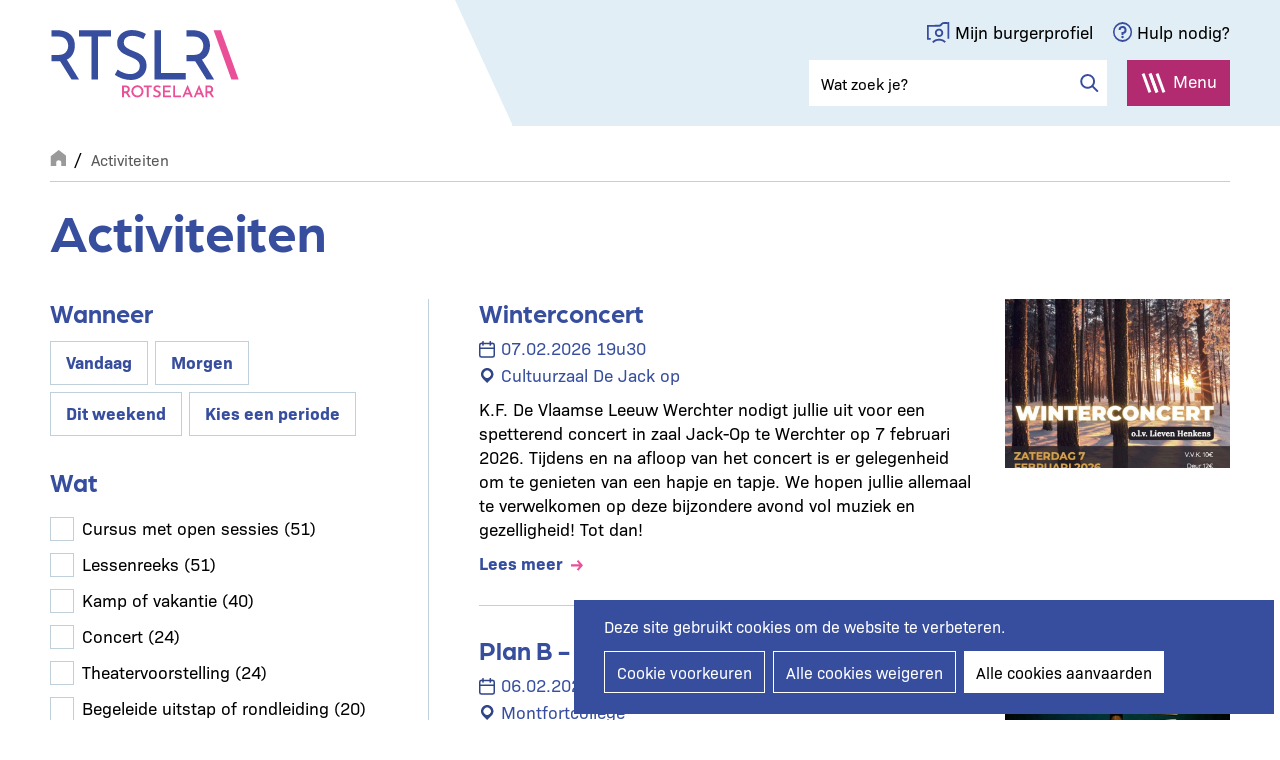

--- FILE ---
content_type: text/html; charset=UTF-8
request_url: https://www.rotselaar.be/activiteiten?page=4&amp%3Bdate=today&date=&f%5B0%5D=im_field_theme_uitid%3A35&f%5B1%5D=im_field_theme_uitid%3A1349&f%5B2%5D=im_field_theme_uitid%3A64&f%5B3%5D=im_field_theme_uitid%3A51&f%5B4%5D=im_field_theme_uitid%3A61&f%5B5%5D=im_field_theme_uitid%3A399&f%5B6%5D=im_field_theme_uitid%3A54&f%5B7%5D=im_field_theme_uitid%3A53&f%5B8%5D=im_field_theme_uitid%3A2106
body_size: 14995
content:
<!DOCTYPE html>
<html lang="nl" dir="ltr" prefix="og: https://ogp.me/ns#">
  <head>
    <meta charset="utf-8" />
<noscript><style>form.antibot * :not(.antibot-message) { display: none !important; }</style>
</noscript><link rel="canonical" href="https://www.rotselaar.be/activiteiten" />
<meta property="og:site_name" content="Rotselaar" />
<meta property="og:type" content="website" />
<meta property="og:url" content="https://www.rotselaar.be/activiteiten" />
<meta property="og:image" content="https://www.rotselaar.be/themes/custom/epsenkaas_theme/images/og/og-image.png" />
<meta name="MobileOptimized" content="width" />
<meta name="HandheldFriendly" content="true" />
<meta name="viewport" content="width=device-width, initial-scale=1.0" />

    <title>Activiteiten | Rotselaar</title>
      <link rel="stylesheet" href="https://use.typekit.net/grn7oun.css">
      <link rel="apple-touch-icon" sizes="180x180" href="/themes/custom/epsenkaas_theme/images/favicons/apple-touch-icon.png">
      <link rel="icon" type="image/png" sizes="32x32" href="/themes/custom/epsenkaas_theme/images/favicons/favicon-32x32.png">
      <link rel="icon" type="image/png" sizes="16x16" href="/themes/custom/epsenkaas_theme/images/favicons/favicon-16x16.png">
      <link rel="manifest" href="/themes/custom/epsenkaas_theme/images/favicons/site.webmanifest">
      <link rel="mask-icon" href="/themes/custom/epsenkaas_theme/images/favicons/safari-pinned-tab.svg" color="#374e9e">
      <meta name="msapplication-TileColor" content="#374e9e">
      <meta name="theme-color" content="#ffffff">
     <link rel="stylesheet" media="all" href="/sites/default/files/css/css_e29jalpFDruHsviuuDYpz4g3dHLh0Y90ULV3S3DbRVU.css?delta=0&amp;language=nl&amp;theme=epsenkaas_theme&amp;include=eJx1iE0OQiEMBi-EcCRSHt8DYoGGFn9ur9GFKzczmaFhLU0L9LU_5-ouwQwr4iFTkePZ-J0aCgYWsYMoxpVIo1V0hMIzEV_UntxGcUKLyiKpGvLaQux_x-8hO3HTiuwUtI4aSVqkbfOYXRiG8Oc7faqhh0QKd2u4a_jQ95k34wXE7lAn" />
<link rel="stylesheet" media="all" href="/sites/default/files/css/css_VSwNAU__KO5O1uRvYcRopeC_FDTaeivHfHK2YBRRUlg.css?delta=1&amp;language=nl&amp;theme=epsenkaas_theme&amp;include=eJx1iE0OQiEMBi-EcCRSHt8DYoGGFn9ur9GFKzczmaFhLU0L9LU_5-ouwQwr4iFTkePZ-J0aCgYWsYMoxpVIo1V0hMIzEV_UntxGcUKLyiKpGvLaQux_x-8hO3HTiuwUtI4aSVqkbfOYXRiG8Oc7faqhh0QKd2u4a_jQ95k34wXE7lAn" />
<link rel="stylesheet" media="print" href="/sites/default/files/css/css_37S8vak_lzE8-6ey4E4uS1kCXPitAkn75zIrQQKzXSg.css?delta=2&amp;language=nl&amp;theme=epsenkaas_theme&amp;include=eJx1iE0OQiEMBi-EcCRSHt8DYoGGFn9ur9GFKzczmaFhLU0L9LU_5-ouwQwr4iFTkePZ-J0aCgYWsYMoxpVIo1V0hMIzEV_UntxGcUKLyiKpGvLaQux_x-8hO3HTiuwUtI4aSVqkbfOYXRiG8Oc7faqhh0QKd2u4a_jQ95k34wXE7lAn" />
<link rel="stylesheet" media="all" href="/sites/default/files/css/css_L7OI3dsvHQhAFs7RaEC0OoZBSEj0JcLqTFmT0-uTOrM.css?delta=3&amp;language=nl&amp;theme=epsenkaas_theme&amp;include=eJx1iE0OQiEMBi-EcCRSHt8DYoGGFn9ur9GFKzczmaFhLU0L9LU_5-ouwQwr4iFTkePZ-J0aCgYWsYMoxpVIo1V0hMIzEV_UntxGcUKLyiKpGvLaQux_x-8hO3HTiuwUtI4aSVqkbfOYXRiG8Oc7faqhh0QKd2u4a_jQ95k34wXE7lAn" />

      <script type="application/json" data-drupal-selector="drupal-settings-json">{"path":{"baseUrl":"\/","pathPrefix":"","currentPath":"activiteiten","currentPathIsAdmin":false,"isFront":false,"currentLanguage":"nl","currentQuery":{"amp;date":"today","date":"","f":["im_field_theme_uitid:35","im_field_theme_uitid:1349","im_field_theme_uitid:64","im_field_theme_uitid:51","im_field_theme_uitid:61","im_field_theme_uitid:399","im_field_theme_uitid:54","im_field_theme_uitid:53","im_field_theme_uitid:2106"],"page":"4"}},"pluralDelimiter":"\u0003","suppressDeprecationErrors":true,"ajaxPageState":{"libraries":"[base64]","theme":"epsenkaas_theme","theme_token":null},"ajaxTrustedUrl":{"form_action_p_pvdeGsVG5zNF_XLGPTvYSKCf43t8qZYSwcfZl2uzM":true,"\/zoeken":true},"gtag":{"tagId":"G-MP21BB0162","consentMode":false,"otherIds":[],"events":[],"additionalConfigInfo":[]},"cookies":{"cookiesjsr":{"config":{"cookie":{"name":"cookiesjsr","expires":31536000000,"domain":"","sameSite":"Lax","secure":false},"library":{"libBasePath":"https:\/\/cdn.jsdelivr.net\/gh\/jfeltkamp\/cookiesjsr@1\/dist","libPath":"https:\/\/cdn.jsdelivr.net\/gh\/jfeltkamp\/cookiesjsr@1\/dist\/cookiesjsr.min.js","scrollLimit":0},"callback":{"method":"post","url":"\/cookies\/consent\/callback.json","headers":[]},"interface":{"openSettingsHash":"#editCookieSettings","showDenyAll":true,"denyAllOnLayerClose":false,"settingsAsLink":false,"availableLangs":["nl","en"],"defaultLang":"nl","groupConsent":false,"cookieDocs":true}},"services":{"functional":{"id":"functional","services":[{"key":"functional","type":"functional","name":"Noodzakelijke cookies","info":{"value":"\u003Ctable\u003E\r\n\t\u003Cthead\u003E\r\n\t\t\u003Ctr\u003E\r\n\t\t\t\u003Cth width=\u002215%\u0022\u003ECookie naam\u003C\/th\u003E\r\n\t\t\t\u003Cth width=\u002215%\u0022\u003EStandaard vervaltijd\u003C\/th\u003E\r\n\t\t\t\u003Cth\u003EBeschrijving\u003C\/th\u003E\r\n\t\t\u003C\/tr\u003E\r\n\t\u003C\/thead\u003E\r\n\t\u003Ctbody\u003E\r\n\t\t\u003Ctr\u003E\r\n\t\t\t\u003Ctd\u003E\u003Ccode dir=\u0022ltr\u0022 translate=\u0022no\u0022\u003ESSESS\u0026lt;ID\u0026gt;\u003C\/code\u003E\u003C\/td\u003E\r\n\t\t\t\u003Ctd\u003E1 maand\u003C\/td\u003E\r\n\t\t\t\u003Ctd\u003EAls je bent ingelogd op deze website, is een sessiecookie vereist om je browser te identificeren en te verbinden met je gebruikersaccount.\u003C\/td\u003E\r\n\t\t\u003C\/tr\u003E\r\n\t\t\u003Ctr\u003E\r\n\t\t\t\u003Ctd\u003E\u003Ccode dir=\u0022ltr\u0022 translate=\u0022no\u0022\u003Ecookiesjsr\u003C\/code\u003E\u003C\/td\u003E\r\n\t\t\t\u003Ctd\u003E1 jaar\u003C\/td\u003E\r\n\t\t\t\u003Ctd\u003EBij je eerste bezoek aan deze website werd toestemming gevraagd om gebruik te maken van verschillende diensten (ook die van derden) waarvoor gegevens in je browser moeten worden opgeslagen (cookies, lokale opslag). Je beslissingen over elke dienst (toestaan, weigeren) worden in deze cookie opgeslagen en worden bij elk bezoek aan deze website opnieuw gebruikt.\u003C\/td\u003E\r\n\t\t\u003C\/tr\u003E\r\n\t\u003C\/tbody\u003E\r\n\u003C\/table\u003E\r\n","format":"full_html"},"uri":"","needConsent":false}],"weight":1},"performance":{"id":"performance","services":[{"key":"gtag","type":"performance","name":"Google Tag Manager","info":{"value":"","format":"full_html"},"uri":"https:\/\/tagmanager.google.com\/","needConsent":true}],"weight":30},"marketing":{"id":"marketing","services":[{"key":"video","type":"marketing","name":"Video\u0027s van YouTube of Vimeo","info":{"value":"\u003Cp\u003EDeze cookies worden gebruikt om de integratie van inhoud van sociaalnetwerksites en andere platformen van derden zoals Vimeo en Youtube op onze websites mogelijk te maken. Ze kunnen activiteiten op verschillende websites traceren om een \u200b\u200bgebruikersprofiel samen te stellen. Zo kunnen ze relevantere inhoud aanbieden op andere bezochte websites.\u003C\/p\u003E\r\n\r\n\u003Cp\u003EDeze cookies worden geplaatst door Vimeo bij het inladen van een Vimeo filmpje op deze website::\u003C\/p\u003E\r\n\r\n\u003Cul\u003E\r\n\t\u003Cli\u003E__cf_bm\u003C\/li\u003E\r\n\t\u003Cli\u003Evuid\u003C\/li\u003E\r\n\u003C\/ul\u003E\r\n\r\n\u003Cp\u003EDeze cookies worden geplaatst door YouTube bij het inladen van een YouTube filmpje op deze website:\u003C\/p\u003E\r\n\r\n\u003Cul\u003E\r\n\t\u003Cli\u003ECONSENT\u003C\/li\u003E\r\n\t\u003Cli\u003EVISITOR_INFO1_LIVE\u003C\/li\u003E\r\n\t\u003Cli\u003EYSC\u003C\/li\u003E\r\n\t\u003Cli\u003EDEVICE_INFO\u003C\/li\u003E\r\n\t\u003Cli\u003E__Secure-YEC\u003C\/li\u003E\r\n\t\u003Cli\u003EPREF\u003C\/li\u003E\r\n\t\u003Cli\u003ESOCS\u003C\/li\u003E\r\n\u003C\/ul\u003E\r\n","format":"full_html"},"uri":"","needConsent":true}],"weight":30}},"translation":{"_core":{"default_config_hash":"S5qrJju_o31uC1fwXosZ8Nlja2Wps6Gn0mMCAebY1Zw"},"langcode":"nl","bannerText":"Deze site gebruikt cookies om de website te verbeteren.","privacyPolicy":"Privacybeleid","privacyUri":"\/node\/23164","imprint":"","imprintUri":"","cookieDocs":"Cookiebeleid","cookieDocsUri":"\/cookies\/documentation","officialWebsite":"Official website","denyAll":"Alle cookies weigeren","alwaysActive":"Altijd actief","settings":"Cookie voorkeuren","acceptAll":"Alle cookies aanvaarden","requiredCookies":"Noodzakelijke cookies","cookieSettings":"Cookie voorkeuren","close":"Sluiten","readMore":"Lees meer","allowed":"Toegestaan","denied":"Geweigerd","settingsAllServices":"","saveSettings":"Opslaan","default_langcode":"en","disclaimerText":"Alle cookie-informatie kan door de serviceproviders worden gewijzigd. We werken deze informatie regelmatig bij.","disclaimerTextPosition":"above","processorDetailsLabel":"","processorLabel":"Bedrijf","processorWebsiteUrlLabel":"Website","processorPrivacyPolicyUrlLabel":"Privacybeleid","processorCookiePolicyUrlLabel":"Cookiebeleid","processorContactLabel":"Contactgegevens gegevensbescherming","placeholderAcceptAllText":"Alle cookies aanvaarden","functional":{"title":"Functioneel","details":"Deze website gebruikt cookies om je surfervaring gemakkelijker te maken. Cookies zijn kleine tekstbestanden die door je browser op je apparaat worden geplaatst om bepaalde informatie op te slaan. Aan de hand van deze informatie, kan een website herkennen dat je deze eerder hebt bezocht. Deze cookies bevatten geen persoonlijke informatie."},"performance":{"title":"Analytisch","details":"Met deze cookies verbeteren we de website. We bewaren anonieme info over het surfgedrag van bezoekers."},"marketing":{"title":"Marketing","details":"Andere websites zoals YouTube gebruiken cookies als je hun video\u2019s op deze website bekijkt."}}},"cookiesTexts":{"_core":{"default_config_hash":"S5qrJju_o31uC1fwXosZ8Nlja2Wps6Gn0mMCAebY1Zw"},"langcode":"nl","bannerText":"Deze site gebruikt cookies om de website te verbeteren.","privacyPolicy":"Privacybeleid","privacyUri":"\/node\/23164","imprint":"","imprintUri":"","cookieDocs":"Cookiebeleid","cookieDocsUri":"\/cookies\/documentation","officialWebsite":"Official website","denyAll":"Alle cookies weigeren","alwaysActive":"Altijd actief","settings":"Cookie voorkeuren","acceptAll":"Alle cookies aanvaarden","requiredCookies":"Noodzakelijke cookies","cookieSettings":"Cookie voorkeuren","close":"Sluiten","readMore":"Lees meer","allowed":"Toegestaan","denied":"Geweigerd","settingsAllServices":"","saveSettings":"Opslaan","default_langcode":"en","disclaimerText":"Alle cookie-informatie kan door de serviceproviders worden gewijzigd. We werken deze informatie regelmatig bij.","disclaimerTextPosition":"above","processorDetailsLabel":"","processorLabel":"Bedrijf","processorWebsiteUrlLabel":"Website","processorPrivacyPolicyUrlLabel":"Privacybeleid","processorCookiePolicyUrlLabel":"Cookiebeleid","processorContactLabel":"Contactgegevens gegevensbescherming","placeholderAcceptAllText":"Alle cookies aanvaarden"},"services":{"analytics":{"uuid":"c5b7b802-b132-4c40-918a-c7d44bf28230","langcode":"nl","status":false,"dependencies":{"enforced":{"module":["cookies_ga"]}},"_core":{"default_config_hash":"0FSyPPXfJvmZxEpwsiSH6nipWjFfo6qZ9pP6rP9tFT0"},"id":"analytics","label":"Google Analytics","group":"performance","info":{"value":"\u003Cp\u003EVia Google Analytics volgen we het aantal bezoekers en de meest bezochte pagina\u0027s. Zo kunnen we de website optimaliseren. Dit gebeurt anoniem, er worden dus geen persoonsgegevens verzameld. Deze cookies worden geplaatst door Google Analytics:\u003C\/p\u003E\r\n\r\n\u003Cul\u003E\r\n\t\u003Cli\u003E_gid\u003C\/li\u003E\r\n\t\u003Cli\u003E_gat\u003C\/li\u003E\r\n\t\u003Cli\u003E_ga\u003C\/li\u003E\r\n\u003C\/ul\u003E\r\n","format":"full_html"},"consentRequired":true,"purpose":"","processor":"","processorContact":"","processorUrl":"","processorPrivacyPolicyUrl":"","processorCookiePolicyUrl":"","placeholderMainText":"This content is blocked because Google Analytics cookies have not been accepted.","placeholderAcceptText":"Only accept Google Analytics cookies."},"functional":{"uuid":"b7fbbf77-66ac-4244-8359-1ea25b08bb6a","langcode":"nl","status":true,"dependencies":[],"_core":{"default_config_hash":"SQkYKY9U6xYDPAOC32rgkrIzkd688kRsm9g25mWdcvM"},"id":"functional","label":"Noodzakelijke cookies","group":"functional","info":{"value":"\u003Ctable\u003E\r\n\t\u003Cthead\u003E\r\n\t\t\u003Ctr\u003E\r\n\t\t\t\u003Cth width=\u002215%\u0022\u003ECookie naam\u003C\/th\u003E\r\n\t\t\t\u003Cth width=\u002215%\u0022\u003EStandaard vervaltijd\u003C\/th\u003E\r\n\t\t\t\u003Cth\u003EBeschrijving\u003C\/th\u003E\r\n\t\t\u003C\/tr\u003E\r\n\t\u003C\/thead\u003E\r\n\t\u003Ctbody\u003E\r\n\t\t\u003Ctr\u003E\r\n\t\t\t\u003Ctd\u003E\u003Ccode dir=\u0022ltr\u0022 translate=\u0022no\u0022\u003ESSESS\u0026lt;ID\u0026gt;\u003C\/code\u003E\u003C\/td\u003E\r\n\t\t\t\u003Ctd\u003E1 maand\u003C\/td\u003E\r\n\t\t\t\u003Ctd\u003EAls je bent ingelogd op deze website, is een sessiecookie vereist om je browser te identificeren en te verbinden met je gebruikersaccount.\u003C\/td\u003E\r\n\t\t\u003C\/tr\u003E\r\n\t\t\u003Ctr\u003E\r\n\t\t\t\u003Ctd\u003E\u003Ccode dir=\u0022ltr\u0022 translate=\u0022no\u0022\u003Ecookiesjsr\u003C\/code\u003E\u003C\/td\u003E\r\n\t\t\t\u003Ctd\u003E1 jaar\u003C\/td\u003E\r\n\t\t\t\u003Ctd\u003EBij je eerste bezoek aan deze website werd toestemming gevraagd om gebruik te maken van verschillende diensten (ook die van derden) waarvoor gegevens in je browser moeten worden opgeslagen (cookies, lokale opslag). Je beslissingen over elke dienst (toestaan, weigeren) worden in deze cookie opgeslagen en worden bij elk bezoek aan deze website opnieuw gebruikt.\u003C\/td\u003E\r\n\t\t\u003C\/tr\u003E\r\n\t\u003C\/tbody\u003E\r\n\u003C\/table\u003E\r\n","format":"full_html"},"consentRequired":false,"purpose":"Essential functional cookies to provide general functionality","processor":"","processorContact":"","processorUrl":"","processorPrivacyPolicyUrl":"","processorCookiePolicyUrl":"","placeholderMainText":"This content is blocked because required functional cookies have not been accepted.","placeholderAcceptText":"Only accept required functional cookies."},"gtag":{"uuid":"c40c7f9c-e568-4f49-830e-d3a41e4da6c4","langcode":"nl","status":true,"dependencies":{"enforced":{"module":["cookies_gtag"]}},"_core":{"default_config_hash":"7HPZmYzvSh88UPC5m1t6aIhga2PFF3rTbm4CPqrEJ1I"},"id":"gtag","label":"Google Tag Manager","group":"performance","info":{"value":"","format":"full_html"},"consentRequired":true,"purpose":"Optimaliseren van de werking van de website","processor":"","processorContact":"","processorUrl":"https:\/\/tagmanager.google.com\/","processorPrivacyPolicyUrl":"https:\/\/policies.google.com\/privacy","processorCookiePolicyUrl":"","placeholderMainText":"This content is blocked because Google Tag Manager cookies have not been accepted.","placeholderAcceptText":"Only accept Google Tag Manager cookies."},"video":{"uuid":"b48f9915-1e9f-46d4-b636-0c470dd62010","langcode":"nl","status":true,"dependencies":{"enforced":{"module":["cookies_video"]}},"_core":{"default_config_hash":"-5_rAcqvovHOInTW143TXBCjn28Fvx62V6RaW1EVW6Y"},"id":"video","label":"Video\u0027s van YouTube of Vimeo","group":"marketing","info":{"value":"\u003Cp\u003EDeze cookies worden gebruikt om de integratie van inhoud van sociaalnetwerksites en andere platformen van derden zoals Vimeo en Youtube op onze websites mogelijk te maken. Ze kunnen activiteiten op verschillende websites traceren om een \u200b\u200bgebruikersprofiel samen te stellen. Zo kunnen ze relevantere inhoud aanbieden op andere bezochte websites.\u003C\/p\u003E\r\n\r\n\u003Cp\u003EDeze cookies worden geplaatst door Vimeo bij het inladen van een Vimeo filmpje op deze website::\u003C\/p\u003E\r\n\r\n\u003Cul\u003E\r\n\t\u003Cli\u003E__cf_bm\u003C\/li\u003E\r\n\t\u003Cli\u003Evuid\u003C\/li\u003E\r\n\u003C\/ul\u003E\r\n\r\n\u003Cp\u003EDeze cookies worden geplaatst door YouTube bij het inladen van een YouTube filmpje op deze website:\u003C\/p\u003E\r\n\r\n\u003Cul\u003E\r\n\t\u003Cli\u003ECONSENT\u003C\/li\u003E\r\n\t\u003Cli\u003EVISITOR_INFO1_LIVE\u003C\/li\u003E\r\n\t\u003Cli\u003EYSC\u003C\/li\u003E\r\n\t\u003Cli\u003EDEVICE_INFO\u003C\/li\u003E\r\n\t\u003Cli\u003E__Secure-YEC\u003C\/li\u003E\r\n\t\u003Cli\u003EPREF\u003C\/li\u003E\r\n\t\u003Cli\u003ESOCS\u003C\/li\u003E\r\n\u003C\/ul\u003E\r\n","format":"full_html"},"consentRequired":true,"purpose":"","processor":"","processorContact":"","processorUrl":"","processorPrivacyPolicyUrl":"","processorCookiePolicyUrl":"","placeholderMainText":"Je moet de cookies voor video\u0027s van YouTube of Vimeo aanvaarden om deze inhoud te kunnen bekijken.","placeholderAcceptText":"Deze cookies aanvaarden"}},"groups":{"functional":{"uuid":"7d398736-2433-401b-9e14-98c7404ef51b","langcode":"nl","status":true,"dependencies":[],"_core":{"default_config_hash":"aHm4Q63Ge97tcktTa_qmUqJMir45iyGY2lEvvqPW68g"},"id":"functional","label":"Functioneel","weight":1,"title":"Functioneel","details":"Deze website gebruikt cookies om je surfervaring gemakkelijker te maken. Cookies zijn kleine tekstbestanden die door je browser op je apparaat worden geplaatst om bepaalde informatie op te slaan. Aan de hand van deze informatie, kan een website herkennen dat je deze eerder hebt bezocht. Deze cookies bevatten geen persoonlijke informatie."},"marketing":{"uuid":"d7899f58-343b-4abc-a878-17589ab197c8","langcode":"nl","status":true,"dependencies":[],"_core":{"default_config_hash":"JkP6try0AxX_f4RpFEletep5NHSlVB1BbGw0snW4MO8"},"id":"marketing","label":"Marketing","weight":30,"title":"Marketing","details":"Andere websites zoals YouTube gebruiken cookies als je hun video\u2019s op deze website bekijkt."},"performance":{"uuid":"6c5b266e-5f26-4e6a-921d-327859bb5c68","langcode":"nl","status":true,"dependencies":[],"_core":{"default_config_hash":"Jv3uIJviBj7D282Qu1ZpEQwuOEb3lCcDvx-XVHeOJpw"},"id":"performance","label":"Analytisch","weight":30,"title":"Analytisch","details":"Met deze cookies verbeteren we de website. We bewaren anonieme info over het surfgedrag van bezoekers."},"social":{"uuid":"0a6df899-8d27-447c-91f2-a7dd32360e8c","langcode":"nl","status":true,"dependencies":[],"_core":{"default_config_hash":"vog2tbqqQHjVkue0anA0RwlzvOTPNTvP7_JjJxRMVAQ"},"id":"social","label":"Social Plugins","weight":20,"title":"Social Plugins","details":"Reactie-diensten faciliteren het indienen van reacties en het bestrijden van spam."},"video":{"uuid":"60ce664a-d93f-440b-89e2-697168bbdea3","langcode":"nl","status":true,"dependencies":[],"_core":{"default_config_hash":"w1WnCmP2Xfgx24xbx5u9T27XLF_ZFw5R0MlO-eDDPpQ"},"id":"video","label":"Videos","weight":40,"title":"Video","details":"Video sharing-services helpen om verrijkte media aan de site toe te voegen en de zichtbaarheid ervan te vergroten."}}},"field_group":{"html_element":{"mode":"list","context":"view","settings":{"classes":"list__specs","show_empty_fields":false,"id":"","element":"div","show_label":false,"label_element":"h3","label_element_classes":"","attributes":"","effect":"none","speed":"fast"}}},"facets_views_ajax":{"facets_summary_ajax":{"facets_summary_id":"facet_summary","view_id":"event","current_display_id":"block_1","ajax_path":"\/views\/ajax"}},"antibot":{"forms":{"webform-submission-nieuwsbrief-paragraph-2548-add-form":{"id":"webform-submission-nieuwsbrief-paragraph-2548-add-form","key":"Up3tsOVMZHRB1EU-KhT1dPlxWx1QMes_CmI2BbNwVDl"}}},"search_api_autocomplete":{"search_api_search":{"auto_submit":true}},"user":{"uid":0,"permissionsHash":"988264a6fc716f689093edca3e404491ae97dfa221aab02ecd90cb8853d37c11"}}</script>
<script src="/sites/default/files/js/js_DD7Wnnq_1nUAJ6JgyOEiFmNK3DmNtMR4YTEliSKFcXg.js?scope=header&amp;delta=0&amp;language=nl&amp;theme=epsenkaas_theme&amp;include=[base64]"></script>
<script src="/modules/contrib/cookies/js/cookiesjsr.conf.js?v=11.2.10" defer></script>
<script src="/modules/contrib/google_tag/js/gtag.js?t8wdpi" type="text/plain" id="cookies_gtag_gtag" data-cookieconsent="gtag"></script>

  </head>
  <body class="role-anonymous path-activiteiten">
        <a href="#main-content" class="visually-hidden focusable skip-link">
      Overslaan en naar de inhoud gaan
    </a>
    
      <div class="dialog-off-canvas-main-canvas" data-off-canvas-main-canvas>
    

  

<div class="page-wrapper">

      <header class="main-header" role="banner">
      <script src="https://prod.widgets.burgerprofiel.vlaanderen.be/api/v1/node_modules/@govflanders/vl-widget-polyfill/dist/index.js"></script>
      <script src="https://prod.widgets.burgerprofiel.vlaanderen.be/api/v1/node_modules/@govflanders/vl-widget-client/dist/index.js"></script>
      <script src=https://prod.widgets.burgerprofiel.vlaanderen.be/api/v1/widget/53ef2da3-2f09-47d1-9e7a-b93939d18c83/embed></script>

      <div class="container">
        <div id="block-epsenkaas-theme-branding" class="block block-system block-system-branding-block">
    
        
          <div class="logo-wrapper">
        <a class="site-logo" href="/" title="Home" rel="home">
            <img src="/themes/custom/epsenkaas_theme/logo.svg" alt="Home" />
        </a>
    </div>
  </div>
<div id="block-headermenu" class="block block-project block-ek-menu-block">
    
        
        <div class="header">
  <div class="header__top">
    <a href="https://www.burgerprofiel.be/" target="_blank" class="link--burgerprofiel">Mijn burgerprofiel</a>
    <a href="#" target="_blank" class="link--help">Hulp nodig?</a>
  </div>
  <div class="header__bottom">
    <div class="search-form">
      <form class="views-exposed-form bef-exposed-form" data-drupal-selector="views-exposed-form-search-api-search-embed-1" action="/zoeken" method="get" id="views-exposed-form-search-api-search-embed-1" accept-charset="UTF-8">
  <div class="js-form-item form-item js-form-type-search-api-autocomplete form-type-search-api-autocomplete js-form-item-search form-item-search">
      
        <input placeholder="Wat zoek je?" data-drupal-selector="edit-search" data-search-api-autocomplete-search="search_api_search" class="form-autocomplete form-text" data-autocomplete-path="/search_api_autocomplete/search_api_search?display=embed_1&amp;&amp;filter=search" type="text" id="edit-search" name="search" value="" size="30" maxlength="128" />

        </div>
<div data-drupal-selector="edit-actions" class="form-actions js-form-wrapper form-wrapper" id="edit-actions--3"><input data-drupal-selector="edit-submit-search-api-search" type="submit" id="edit-submit-search-api-search" value="Zoeken" class="button js-form-submit form-submit" />
</div>



</form>

    </div>
    <button class="nav-toggle">Menu<span></span><span></span><span></span><span></span></button>
    <div class="menu-wrapper">
      <div class="inner">
        <nav class="main-menu">
          

<div class="paragraph paragraph--manual-list">


      
      <h2 class="block-title">Informatie en dienstverlening</h2>
      
  


  <div class="manual-list__wrapper count-12 display-stacked"><div class="manual-list__item"><div class="taxonomy-term taxonomy-term--type-themes taxonomy-term--view-mode-teaser">

  

  <div class="field field-name-taxonomy-term-title"><h2>
  Vrije tijd
</h2>
</div>

            <div class="text-formatted field field--name-field-overview-intro field__item"><p>GC 'de Mena', zwemzone 'de Plas', bibliotheek, wandelen en fietsen, verenigingen, sport, kinderen en jongeren.</p></div>
      
  <a href="/vrije-tijd" class="stretched-link" aria-label="Lees meer over Vrije tijd">Lees meer</a>


</div>

</div>
<div class="manual-list__item"><div class="taxonomy-term taxonomy-term--type-themes taxonomy-term--view-mode-teaser">

  

  <div class="field field-name-taxonomy-term-title"><h2>
  Bouwen en wonen
</h2>
</div>

            <div class="text-formatted field field--name-field-overview-intro field__item"><p>Omgevingsvergunning, (ver)bouwen, verhuizen, woningkwaliteit, leegstand, tweede verblijven, buren en wijk.</p></div>
      
  <a href="/bouwen-en-wonen" class="stretched-link" aria-label="Lees meer over Bouwen en wonen">Lees meer</a>


</div>

</div>
<div class="manual-list__item"><div class="taxonomy-term taxonomy-term--type-themes taxonomy-term--view-mode-teaser">

  

  <div class="field field-name-taxonomy-term-title"><h2>
  Mobiliteit en wegenwerken
</h2>
</div>

            <div class="text-formatted field field--name-field-overview-intro field__item"><p>Actueel overzicht vernieuwingsprojecten, signalisatievergunningen, parkeerkaart voor personen met een handicap.</p></div>
      
  <a href="/mobiliteit-en-wegenwerken" class="stretched-link" aria-label="Lees meer over Mobiliteit en wegenwerken">Lees meer</a>


</div>

</div>
<div class="manual-list__item"><div class="taxonomy-term taxonomy-term--type-themes taxonomy-term--view-mode-teaser">

  

  <div class="field field-name-taxonomy-term-title"><h2>
  Afval en milieu
</h2>
</div>

            <div class="text-formatted field field--name-field-overview-intro field__item"><p>Huisvuilophaling, containers, recyclagepark, zwerfvuil, klimaat, dieren.</p></div>
      
  <a href="/afval-en-milieu" class="stretched-link" aria-label="Lees meer over Afval en milieu">Lees meer</a>


</div>

</div>
<div class="manual-list__item"><div class="taxonomy-term taxonomy-term--type-themes taxonomy-term--view-mode-teaser">

  

  <div class="field field-name-taxonomy-term-title"><h2>
  Ondernemen en werken
</h2>
</div>

            <div class="text-formatted field field--name-field-overview-intro field__item"><p>Vacatures, ondernemersgids, nieuwsbrief ondernemers, administratie, cadeaubon, promotie.</p></div>
      
  <a href="/ondernemen-en-werken" class="stretched-link" aria-label="Lees meer over Ondernemen en werken">Lees meer</a>


</div>

</div>
<div class="manual-list__item"><div class="taxonomy-term taxonomy-term--type-themes taxonomy-term--view-mode-teaser">

  

  <div class="field field-name-taxonomy-term-title"><h2>
  Identiteit, rijbewijs en reizen
</h2>
</div>

            <div class="text-formatted field field--name-field-overview-intro field__item"><p>Identiteitskaart (eID), kids-ID, rijbewijs aanvragen, reispas, uittreksel strafregister, vreemdelingenkaart.</p></div>
      
  <a href="/identiteit-rijbewijs-en-reizen" class="stretched-link" aria-label="Lees meer over Identiteit, rijbewijs en reizen">Lees meer</a>


</div>

</div>
<div class="manual-list__item"><div class="taxonomy-term taxonomy-term--type-themes taxonomy-term--view-mode-teaser">

  

  <div class="field field-name-taxonomy-term-title"><h2>
  Geboorte en overlijden
</h2>
</div>

            <div class="text-formatted field field--name-field-overview-intro field__item"><p>Aangifte geboorte, uittreksel geboorteakten, wilsverklaringen, overlijden aangeven, begraafplaatsen.</p></div>
      
  <a href="/geboorte-en-overlijden" class="stretched-link" aria-label="Lees meer over Geboorte en overlijden">Lees meer</a>


</div>

</div>
<div class="manual-list__item"><div class="taxonomy-term taxonomy-term--type-themes taxonomy-term--view-mode-teaser">

  

  <div class="field field-name-taxonomy-term-title"><h2>
  Trouwen en samenwonen
</h2>
</div>

            <div class="text-formatted field field--name-field-overview-intro field__item"><p>Aangifte huwelijk, echtscheiding, wettelijk samenwonen.</p></div>
      
  <a href="/trouwen-en-samenwonen" class="stretched-link" aria-label="Lees meer over Trouwen en samenwonen">Lees meer</a>


</div>

</div>
<div class="manual-list__item"><div class="taxonomy-term taxonomy-term--type-themes taxonomy-term--view-mode-teaser">

  

  <div class="field field-name-taxonomy-term-title"><h2>
  Onderwijs, opvang en gezinsondersteuning
</h2>
</div>

            <div class="text-formatted field field--name-field-overview-intro field__item"><p>Scholen en academies, kinderopvang, speelplein, sportkampen, Huis van het Kind, Fietsbieb.</p></div>
      
  <a href="/onderwijs-opvang-en-gezinsondersteuning" class="stretched-link" aria-label="Lees meer over Onderwijs, opvang en gezinsondersteuning">Lees meer</a>


</div>

</div>
<div class="manual-list__item"><div class="taxonomy-term taxonomy-term--type-themes taxonomy-term--view-mode-teaser">

  

  <div class="field field-name-taxonomy-term-title"><h2>
  Welzijn, gezondheid en veiligheid
</h2>
</div>

            <div class="text-formatted field field--name-field-overview-intro field__item"><p>Sociale, financiële en digitale hulp, diensten aan huis, sociale huisvesting, politie, wacht- en hulpdiensten.</p></div>
      
  <a href="/welzijn-gezondheid-en-veiligheid" class="stretched-link" aria-label="Lees meer over Welzijn, gezondheid en veiligheid">Lees meer</a>


</div>

</div>
<div class="manual-list__item"><div class="taxonomy-term taxonomy-term--type-themes taxonomy-term--view-mode-teaser">

  

  <div class="field field-name-taxonomy-term-title"><h2>
  Bestuur en organisatie
</h2>
</div>

            <div class="text-formatted field field--name-field-overview-intro field__item"><p>Bestuursorganen en contacten, openbaarheid van bestuur, bekendmakingen reglementen, digitaal archief 'trots'.</p></div>
      
  <a href="/bestuur-en-organisatie" class="stretched-link" aria-label="Lees meer over Bestuur en organisatie">Lees meer</a>


</div>

</div>
<div class="manual-list__item"><article  class="paragraph paragraph--manual-list-free-content">

  <div class="teaser-inner">
    
          <div class="teaser__content">
            
      <h2>Meer</h2>
      
  

<div class="field field-name-field-text"><ul><li><a href="https://www.rotselaar.be/product-type/papieren-en-attesten" data-entity-type="taxonomy_term" data-entity-uuid="b9dc7b07-a5e1-48aa-9241-c37b35974620" data-entity-substitution="canonical" title="Papieren en attesten">Papieren en attesten</a></li><li><a href="https://www.rotselaar.be/product-type/vergunningen-en-toelatingen" data-entity-type="taxonomy_term" data-entity-uuid="9bb3b266-e123-4053-8463-494af58cc1ae" data-entity-substitution="canonical" title="Vergunningen en toelatingen">Vergunningen en toelatingen</a></li><li><a href="https://www.rotselaar.be/product-type/belastingen-en-retributies">Belastingen en retributies</a></li><li><a href="https://www.rotselaar.be/product-type/premies-en-subsidies" data-entity-type="taxonomy_term" data-entity-uuid="4155c612-cce3-45dc-adc2-f7b19f883275" data-entity-substitution="canonical" title="Premies en subsidies">Premies en subsidies</a></li></ul></div>

      </div>
      </div>

</article>

</div>
</div>


</div>


          <div class="links">
            <a href="/zoeken" class="btn--white --mobile">Zoeken</a>
            <a href="https://www.burgerprofiel.be/" target="_blank" class="link--burgerprofiel">Mijn burgerprofiel</a>
            <a href="#" target="_blank" class="link--help">Hulp nodig?</a>
          </div>
        </nav>
      </div>
    </div>
  </div>
</div>



  </div>


      </div>
    </header>
  
      <div id="block-epsenkaas-theme-breadcrumbs" class="block block-system block-system-breadcrumb-block">
    
        
          <nav class="nav-breadcrumbs" role="navigation" aria-labelledby="system-breadcrumb">
    <h2 id="system-breadcrumb" class="visually-hidden">Breadcrumb</h2>
    <ul class="breadcrumbs list-reset">
          <li class="breadcrumbs__item">
                  <a href="/" class="breadcrumbs__item--link">Home</a>
              </li>
          <li class="breadcrumbs__item">
                  <span class="breadcrumbs__item--link">Activiteiten</span>
              </li>
        </ul>
  </nav>

  </div>


  
  

  <div class="main-wrapper">

    
        
                <main role="main" class="main">
        
                      <div data-drupal-messages-fallback class="hidden"></div>


          
          <a id="main-content" tabindex="-1"></a> 
          <div id="block-epsenkaas-theme-title" class="block block-core block-page-title-block">
    
        
        
  <h1 class="page-title">Activiteiten</h1>


  </div>
<div id="block-epsenkaas-theme-content" class="block block-system block-system-main-block">
    
        
        <div >

      
  
  <div class="page-with-filter__wrapper">

          <div class="page-with-filter__sidebar">
        <button class="mobile-show-filters">Resultaten verfijnen</button>
        <button class="mobile-hide-filters hidden">Filters verbergen</button>
        <div class="filters-wrapper">
        <div class="block block-project-openinghours block-project-openinghours-date-filter">
    
        
        <div class="item-list"><h3>Wanneer</h3><ul><li><a href="/activiteiten?f%5B0%5D=im_field_theme_uitid%3A35&amp;f%5B1%5D=im_field_theme_uitid%3A1349&amp;f%5B2%5D=im_field_theme_uitid%3A64&amp;f%5B3%5D=im_field_theme_uitid%3A51&amp;f%5B4%5D=im_field_theme_uitid%3A61&amp;f%5B5%5D=im_field_theme_uitid%3A399&amp;f%5B6%5D=im_field_theme_uitid%3A54&amp;f%5B7%5D=im_field_theme_uitid%3A53&amp;f%5B8%5D=im_field_theme_uitid%3A2106&amp;date=today" rel="nofollow">Vandaag</a></li><li><a href="/activiteiten?f%5B0%5D=im_field_theme_uitid%3A35&amp;f%5B1%5D=im_field_theme_uitid%3A1349&amp;f%5B2%5D=im_field_theme_uitid%3A64&amp;f%5B3%5D=im_field_theme_uitid%3A51&amp;f%5B4%5D=im_field_theme_uitid%3A61&amp;f%5B5%5D=im_field_theme_uitid%3A399&amp;f%5B6%5D=im_field_theme_uitid%3A54&amp;f%5B7%5D=im_field_theme_uitid%3A53&amp;f%5B8%5D=im_field_theme_uitid%3A2106&amp;date=tomorrow" rel="nofollow">Morgen</a></li><li><a href="/activiteiten?f%5B0%5D=im_field_theme_uitid%3A35&amp;f%5B1%5D=im_field_theme_uitid%3A1349&amp;f%5B2%5D=im_field_theme_uitid%3A64&amp;f%5B3%5D=im_field_theme_uitid%3A51&amp;f%5B4%5D=im_field_theme_uitid%3A61&amp;f%5B5%5D=im_field_theme_uitid%3A399&amp;f%5B6%5D=im_field_theme_uitid%3A54&amp;f%5B7%5D=im_field_theme_uitid%3A53&amp;f%5B8%5D=im_field_theme_uitid%3A2106&amp;date=weekend" rel="nofollow">Dit weekend</a></li><li><a href="/activiteiten?f%5B0%5D=im_field_theme_uitid%3A35&amp;f%5B1%5D=im_field_theme_uitid%3A1349&amp;f%5B2%5D=im_field_theme_uitid%3A64&amp;f%5B3%5D=im_field_theme_uitid%3A51&amp;f%5B4%5D=im_field_theme_uitid%3A61&amp;f%5B5%5D=im_field_theme_uitid%3A399&amp;f%5B6%5D=im_field_theme_uitid%3A54&amp;f%5B7%5D=im_field_theme_uitid%3A53&amp;f%5B8%5D=im_field_theme_uitid%3A2106" class="date-range-filter-link" rel="nofollow">Kies een periode</a></li></ul></div><form class="date-range-filter-form visually-hidden" data-drupal-selector="project-openinghours-date-filter-form" action="/activiteiten?amp%3Bdate=today&amp;date=&amp;f%5B0%5D=im_field_theme_uitid%3A35&amp;f%5B1%5D=im_field_theme_uitid%3A1349&amp;f%5B2%5D=im_field_theme_uitid%3A64&amp;f%5B3%5D=im_field_theme_uitid%3A51&amp;f%5B4%5D=im_field_theme_uitid%3A61&amp;f%5B5%5D=im_field_theme_uitid%3A399&amp;f%5B6%5D=im_field_theme_uitid%3A54&amp;f%5B7%5D=im_field_theme_uitid%3A53&amp;f%5B8%5D=im_field_theme_uitid%3A2106&amp;page=4" method="post" id="project-openinghours-date-filter-form" accept-charset="UTF-8">
  <div class="js-form-item form-item js-form-type-date form-type-date js-form-item-from form-item-from">
      <label for="edit-from">From</label>
        <input type="date" min="2026-01-18" class="startdate form-date" placeholder="From" data-drupal-selector="edit-from" id="edit-from" name="from" value="" />

        </div>
<div class="js-form-item form-item js-form-type-date form-type-date js-form-item-to form-item-to">
      <label for="edit-to">To</label>
        <input type="date" min="2026-01-18" class="enddate form-date" placeholder="To" data-drupal-selector="edit-to" id="edit-to" name="to" value="" />

        </div>
<input data-drupal-selector="edit-submit" type="submit" id="edit-submit" name="op" value="Zoeken" class="button js-form-submit form-submit" />
<input autocomplete="off" data-drupal-selector="form-zsnchoz1e-xmq5buwtastsjjama7msmsgcgo3gqmcbm" type="hidden" name="form_build_id" value="form-ZSnCHOz1e-xMQ5BuwTAsTSJJAMA7MsMSGcgo3GQMCBM" />
<input data-drupal-selector="edit-project-openinghours-date-filter-form" type="hidden" name="form_id" value="project_openinghours_date_filter_form" />

</form>

  </div>
<div class="facet-inactive block-facet--checkbox block block-facets block-facet-blockthema-uitdatabank">
    
        
        <div class="facets-widget-checkbox">
      <h3>Wat</h3><ul data-drupal-facet-id="thema_uitdatabank" data-drupal-facet-alias="wat" class="facet-inactive js-facets-checkbox-links item-list__checkbox"><li class="facet-item"><a href="/activiteiten?amp%3Bdate=today&amp;date=&amp;f%5B0%5D=wat%3A94" rel="nofollow" data-drupal-facet-item-id="wat-94" data-drupal-facet-item-value="94" data-drupal-facet-item-count="51"><span class="facet-item__value">Cursus met open sessies</span>
  <span class="facet-item__count">(51)</span>
</a></li><li class="facet-item"><a href="/activiteiten?amp%3Bdate=today&amp;date=&amp;f%5B0%5D=wat%3A100" rel="nofollow" data-drupal-facet-item-id="wat-100" data-drupal-facet-item-value="100" data-drupal-facet-item-count="51"><span class="facet-item__value">Lessenreeks</span>
  <span class="facet-item__count">(51)</span>
</a></li><li class="facet-item"><a href="/activiteiten?amp%3Bdate=today&amp;date=&amp;f%5B0%5D=wat%3A772" rel="nofollow" data-drupal-facet-item-id="wat-772" data-drupal-facet-item-value="772" data-drupal-facet-item-count="40"><span class="facet-item__value">Kamp of vakantie</span>
  <span class="facet-item__count">(40)</span>
</a></li><li class="facet-item"><a href="/activiteiten?amp%3Bdate=today&amp;date=&amp;f%5B0%5D=wat%3A96" rel="nofollow" data-drupal-facet-item-id="wat-96" data-drupal-facet-item-value="96" data-drupal-facet-item-count="24"><span class="facet-item__value">Concert</span>
  <span class="facet-item__count">(24)</span>
</a></li><li class="facet-item"><a href="/activiteiten?amp%3Bdate=today&amp;date=&amp;f%5B0%5D=wat%3A105" rel="nofollow" data-drupal-facet-item-id="wat-105" data-drupal-facet-item-value="105" data-drupal-facet-item-count="24"><span class="facet-item__value">Theatervoorstelling</span>
  <span class="facet-item__count">(24)</span>
</a></li><li class="facet-item"><a href="/activiteiten?amp%3Bdate=today&amp;date=&amp;f%5B0%5D=wat%3A102" rel="nofollow" data-drupal-facet-item-id="wat-102" data-drupal-facet-item-value="102" data-drupal-facet-item-count="20"><span class="facet-item__value">Begeleide uitstap of rondleiding</span>
  <span class="facet-item__count">(20)</span>
</a></li><li class="facet-item"><a href="/activiteiten?amp%3Bdate=today&amp;date=&amp;f%5B0%5D=wat%3A93" rel="nofollow" data-drupal-facet-item-id="wat-93" data-drupal-facet-item-value="93" data-drupal-facet-item-count="16"><span class="facet-item__value">Markt, braderie of kermis</span>
  <span class="facet-item__count">(16)</span>
</a></li><li class="facet-item"><a href="/activiteiten?amp%3Bdate=today&amp;date=&amp;f%5B0%5D=wat%3A99" rel="nofollow" data-drupal-facet-item-id="wat-99" data-drupal-facet-item-value="99" data-drupal-facet-item-count="11"><span class="facet-item__value">Spel of quiz</span>
  <span class="facet-item__count">(11)</span>
</a></li><li class="facet-item"><a href="/activiteiten?amp%3Bdate=today&amp;date=&amp;f%5B0%5D=wat%3A95" rel="nofollow" data-drupal-facet-item-id="wat-95" data-drupal-facet-item-value="95" data-drupal-facet-item-count="11"><span class="facet-item__value">Sportactiviteit</span>
  <span class="facet-item__count">(11)</span>
</a></li><li class="facet-item"><a href="/activiteiten?amp%3Bdate=today&amp;date=&amp;f%5B0%5D=wat%3A91" rel="nofollow" data-drupal-facet-item-id="wat-91" data-drupal-facet-item-value="91" data-drupal-facet-item-count="10"><span class="facet-item__value">Tentoonstelling</span>
  <span class="facet-item__count">(10)</span>
</a></li><li class="facet-item"><a href="/activiteiten?amp%3Bdate=today&amp;date=&amp;f%5B0%5D=wat%3A101" rel="nofollow" data-drupal-facet-item-id="wat-101" data-drupal-facet-item-value="101" data-drupal-facet-item-count="9"><span class="facet-item__value">Eet- of drankfestijn</span>
  <span class="facet-item__count">(9)</span>
</a></li><li class="facet-item"><a href="/activiteiten?amp%3Bdate=today&amp;date=&amp;f%5B0%5D=wat%3A92" rel="nofollow" data-drupal-facet-item-id="wat-92" data-drupal-facet-item-value="92" data-drupal-facet-item-count="8"><span class="facet-item__value">Fiets- of wandelroute</span>
  <span class="facet-item__count">(8)</span>
</a></li><li class="facet-item"><a href="/activiteiten?amp%3Bdate=today&amp;date=&amp;f%5B0%5D=wat%3A90" rel="nofollow" data-drupal-facet-item-id="wat-90" data-drupal-facet-item-value="90" data-drupal-facet-item-count="5"><span class="facet-item__value">Festiviteit</span>
  <span class="facet-item__count">(5)</span>
</a></li><li class="facet-item"><a href="/activiteiten?amp%3Bdate=today&amp;date=&amp;f%5B0%5D=wat%3A104" rel="nofollow" data-drupal-facet-item-id="wat-104" data-drupal-facet-item-value="104" data-drupal-facet-item-count="5"><span class="facet-item__value">Lezing of congres</span>
  <span class="facet-item__count">(5)</span>
</a></li><li class="facet-item"><a href="/activiteiten?amp%3Bdate=today&amp;date=&amp;f%5B0%5D=wat%3A98" rel="nofollow" data-drupal-facet-item-id="wat-98" data-drupal-facet-item-value="98" data-drupal-facet-item-count="2"><span class="facet-item__value">Beurs</span>
  <span class="facet-item__count">(2)</span>
</a></li><li class="facet-item"><a href="/activiteiten?amp%3Bdate=today&amp;date=&amp;f%5B0%5D=wat%3A97" rel="nofollow" data-drupal-facet-item-id="wat-97" data-drupal-facet-item-value="97" data-drupal-facet-item-count="1"><span class="facet-item__value">Festival</span>
  <span class="facet-item__count">(1)</span>
</a></li><li class="facet-item"><a href="/activiteiten?amp%3Bdate=today&amp;date=&amp;f%5B0%5D=wat%3A103" rel="nofollow" data-drupal-facet-item-id="wat-103" data-drupal-facet-item-value="103" data-drupal-facet-item-count="1"><span class="facet-item__value">Opendeurdag</span>
  <span class="facet-item__count">(1)</span>
</a></li><li class="facet-item"><a href="/activiteiten?amp%3Bdate=today&amp;date=&amp;f%5B0%5D=wat%3A833" rel="nofollow" data-drupal-facet-item-id="wat-833" data-drupal-facet-item-value="833" data-drupal-facet-item-count="1"><span class="facet-item__value">Sportwedstrijd bekijken</span>
  <span class="facet-item__count">(1)</span>
</a></li></ul>
</div>

  </div>

        </div>
      </div>
    
          <div class="page-with-filter__content">
        

  
<div data-drupal-facets-summary-id="facet_summary" class="block block-facets-summary block-facets-summary-blockfacet-summary empty-summary">

  

    

      
  
</div>
<div class="block block-embed-view-block block-embed-view-blockevent">
    
        
        <div class="views-element-container">
<div class="view view--event">
  
    

  
  
      <div class="view__content">
          <div class="views-row"><article  class="node node--type-event node--view-mode-list">

      <div class="list__content">
      
  <h2>
  Winterconcert
</h2>


<div  class="list__specs">
        
      <div class="event__date"><div class="field__item">07.02.2026 19u30</div></div>
      
  

    
      <div class="event__location">Cultuurzaal De Jack op</div>
      
  


  </div><div class="field field-name-field-short-description-plain">  <p>K.F. De Vlaamse Leeuw Werchter nodigt jullie uit voor een spetterend concert in zaal Jack-Op te Werchter op 7 februari 2026. Tijdens en na afloop van het concert is er gelegenheid om te genieten van een hapje en tapje. We hopen jullie allemaal te verwelkomen op deze bijzondere avond vol muziek en gezelligheid! Tot dan!</p>


</div>

  <a href="/activiteit/winterconcert" class="stretched-link" aria-label="Lees meer over Winterconcert">Lees meer</a>

    </div>
  
      <div class="list__image">
      <div class="field field-name-field-uit-productimage"><img src="/sites/default/files/styles/teaser/public/externals/208636b04739e24fafab6ac581caac34.png?itok=Wx2i65rX" width="740" height="555" alt="" title="" loading="lazy" class="image-style-teaser" />

</div>

    </div>
  
</article>


</div>
    <div class="views-row"><article  class="node node--type-event node--view-mode-list">

      <div class="list__content">
      
  <h2>
  Plan B - de musical
</h2>


<div  class="list__specs">
        
      <div class="event__date"><div class="field__item">06.02.2026 19u30 to 07.02.2026 19u30</div></div>
      
  

    
      <div class="event__location">Montfortcollege</div>
      
  


  </div><div class="field field-name-field-short-description-plain">  <p>Welkom in de Belemmerstraat, waar nieuwe buren, oude dromen en onverwachte avonturen opduiken, botsen en vonken geven. Wat begint met een verhuis en een eerste, aarzelende ontmoeting, groeit al snel uit tot een levendige zoektocht naar vriendschap, talent, vrijheid en… jezelf mogen zijn. Op kamp worden kinderen verdeeld in groepen. Niet altijd omdat ze dat zélf willen, maar omdat anderen dat voor hen kiezen. Wanneer de druk te hoog wordt en de twijfels te luid, ontstaat er iets nieuws. Een plan. Plan B. Een plan dat alles op z’n kop zet en waarin elk kind voor het eerst luid en duidelijk kiest</p>


</div>

  <a href="/activiteit/plan-b-de-musical" class="stretched-link" aria-label="Lees meer over Plan B - de musical">Lees meer</a>

    </div>
  
      <div class="list__image">
      <div class="field field-name-field-uit-productimage"><img src="/sites/default/files/styles/teaser/public/externals/9c8a74f117a49a48346062c1be879ba1.jpeg?itok=lxsktv_G" width="740" height="555" alt="" title="" loading="lazy" class="image-style-teaser" />

</div>

    </div>
  
</article>


</div>
    <div class="views-row"><article  class="node node--type-event node--view-mode-list">

      <div class="list__content">
      
  <h2>
  Miro - Museum - Muis / Kindertheater @ &#039;de Mena&#039; - Spoor 6
</h2>


<div  class="list__specs">
        
      <div class="event__date"><div class="field__item">08.02.2026 10u30</div></div>
      
  

    
      <div class="event__location">GC &#039;de Mena&#039;</div>
      
  


  </div><div class="field field-name-field-short-description-plain">  <p>U kent de procedure … Kindertheater van Spoor 6 in ‘de Mena’ en op locatie tijdens de kille maanden van het jaar. Nog een portie kindercultuur, 4 keer net voor en 1 keer na het middagmaal. Smakelijk. Ik ben Miro de museummuis. Ik breng elke dag een urenlang bezoek aan elke zaal, elke spleet, elke hoek. Ik voel me hier heel erg thuis. Ik ben Miro de museummuis. Dit vriendelijk maar ietwat zonderling knaagdiertje nodigt je uit op een bijzondere theatervoorstelling met heel ongewone kunstwerken op kinderhoogte. Met liedjes, muziekjes en verrassende verhalen die achter de verbazende kunst in onze</p>


</div>

  <a href="/activiteit/miro-museum-muis-kindertheater-de-mena-spoor-6" class="stretched-link" aria-label="Lees meer over Miro - Museum - Muis / Kindertheater @ &#039;de Mena&#039; - Spoor 6">Lees meer</a>

    </div>
  
      <div class="list__image">
      <div class="field field-name-field-uit-productimage"><img src="/sites/default/files/styles/teaser/public/externals/20dee1089d44c3de400c2268cb22c124.jpeg?itok=jHNWAkDA" width="740" height="555" alt="" title="" loading="lazy" class="image-style-teaser" />

</div>

    </div>
  
</article>


</div>
    <div class="views-row"><article  class="node node--type-event node--view-mode-list">

      <div class="list__content">
      
  <h2>
  Spaghettidag Scouts Rotselaar
</h2>


<div  class="list__specs">
        
      <div class="event__date"><div class="field__item">08.02.2026 12u00 to 08.02.2026 19u00</div></div>
      
  

    
      <div class="event__location">Parochiezaal Sint-Pieters</div>
      
  


  </div><div class="field field-name-field-short-description-plain">  <p>De jojo&#039;s en givers van scouts Rotselaar slaan hun handen weer uit de mouwen. Kom zeker eens langs om hun kookkunsten te beoordelen! :)</p>


</div>

  <a href="/activiteit/spaghettidag-scouts-rotselaar" class="stretched-link" aria-label="Lees meer over Spaghettidag Scouts Rotselaar">Lees meer</a>

    </div>
  
      <div class="list__image">
      <div class="field field-name-field-uit-productimage"><img src="/sites/default/files/styles/teaser/public/externals/625f60967e41c5382a7318cecaba8b0d.png?itok=bfc7gefF" width="740" height="555" alt="" title="" loading="lazy" class="image-style-teaser" />

</div>

    </div>
  
</article>


</div>
    <div class="views-row"><article  class="node node--type-event node--view-mode-list">

      <div class="list__content">
      
  <h2>
  Teken rust in je hoofd
</h2>


<div  class="list__specs">
        
      <div class="event__date"><div class="field__item">19.01.2026 10u00 to 09.02.2026 10u00</div></div>
      
  

    
      <div class="event__location">Lize Peers</div>
      
  


  </div><div class="field field-name-field-short-description-plain">  <p>Deze reeks gaat 4x door in Wezemaal (Beversluis) en is voor volwassenen die - rust en houvast zoeken - vastzitten in hun hoofd, - die herstellende zijn, - willen (leren) ontspannen - of die hun creativiteit willen verrijken Je hoeft niet te kunnen tekenen, enkel de wil hebben om iets nieuws te proberen. Ik geef (creatieve) uitnodigingen om uit je hoofd te komen en terug meer in contact te komen met je echte ik. We gaan tekenen en schilderen vanuit je aandacht en aanwezigheid. Meer info vind je terug op: <a href="https://eigenwijsleven.be/tekenrustinjehoofd/">https://eigenwijsleven.be/tekenrustinjehoofd/</a> Het gaat door bij mij thuis in kleine groep</p>


</div>

  <a href="/activiteit/teken-rust-je-hoofd" class="stretched-link" aria-label="Lees meer over Teken rust in je hoofd">Lees meer</a>

    </div>
  
      <div class="list__image">
      <div class="field field-name-field-uit-productimage"><img src="/sites/default/files/styles/teaser/public/externals/0bea1506bd6e3ad5383a96c70eed480e.jpeg?itok=bP7PQ0ug" width="740" height="555" alt="" title="" loading="lazy" class="image-style-teaser" />

<img src="/sites/default/files/styles/teaser/public/externals/4d35617889e39a983a395570ce3c1b8d.jpeg?itok=gYSVLuZ4" width="740" height="555" alt="" title="" loading="lazy" class="image-style-teaser" />

</div>

    </div>
  
</article>


</div>
    <div class="views-row"><article  class="node node--type-event node--view-mode-list">

      <div class="list__content">
      
  <h2>
  ComputerCafé Rotselaar
</h2>


<div  class="list__specs">
        
      <div class="event__date"><div class="field__item">10.02.2026 19u00</div></div>
      
  

    
      <div class="event__location">GC De Mena - Verdiep 2</div>
      
  


  </div><div class="field field-name-field-short-description-plain">  <p>Zin om wat bij te leren over computer en smartphone? Dan is CCR de perfecte gelegenheid! Maandelijks is er een informele sessie in de Mena, gezellig én informatief. Om de agenda van de sessies maandelijks via mail te ontvangen, kan je je inschrijven via <a href="mailto:computercaferotselaar@gmail.com">computercaferotselaar@gmail.com</a>. Deelname is gratis. Inschrijven is niet verplicht. Het CCR wordt georganiseerd door vrijwilligers, en ondersteund door Bibliotheek Rotselaar en het Lokaal Dienstencentrum.</p>


</div>

  <a href="/activiteit/computercafe-rotselaar" class="stretched-link" aria-label="Lees meer over ComputerCafé Rotselaar">Lees meer</a>

    </div>
  
      <div class="list__image">
      <div class="field field-name-field-uit-productimage"><img src="/sites/default/files/styles/teaser/public/externals/49b794d2fb019aea33b16a0a0a4d08ad.jpeg?itok=n7u-IOuB" width="740" height="555" alt="" title="" loading="lazy" class="image-style-teaser" />

</div>

    </div>
  
</article>


</div>
    <div class="views-row"><article  class="node node--type-event node--view-mode-list">

      <div class="list__content">
      
  <h2>
  Qi Gong voor iedereen die lichaam &amp; geest in balans wil - Wezemaal
</h2>


<div  class="list__specs">
        
      <div class="event__date"><div class="field__item">21.01.2026 13u00 to 30.09.2026 13u00</div></div>
      
  

    
      <div class="event__location">KFC Rapide Wezemaal</div>
      
  


  </div><div class="field field-name-field-short-description-plain">  <p>Qi Gong zijn eenvoudige oefeningen ter ondersteuning van het zelfhelend vermogen en gebeuren staand (zittend kan ook). Deze sessies zijn een aanzet tot het bewust worden en het losmaken van “spanningen” in lichaam en geest. Moeiteloos je lichaam leren voelen en op een vreugdevolle manier genieten van het proces en de energie. Deze vorm is voor jong en oud toegankelijk, enkel bij specifieke klachten graag even melden. Geen voorkennis nodig. De gewrichten worden soepeler en de spieren en pezen langer. Je natuurlijke beweeglijkheid toont zich opnieuw. Aansluitend kan je uitzoeken hoe je je eigen</p>


</div>

  <a href="/activiteit/qi-gong-voor-iedereen-die-lichaam-geest-balans-wil-wezemaal" class="stretched-link" aria-label="Lees meer over Qi Gong voor iedereen die lichaam &amp; geest in balans wil - Wezemaal">Lees meer</a>

    </div>
  
      <div class="list__image">
      <div class="field field-name-field-uit-productimage"><img src="/sites/default/files/styles/teaser/public/externals/a6655b028d31b312b4202401ec3f274b.jpeg?itok=QvbmTRO8" width="740" height="555" alt="" title="" loading="lazy" class="image-style-teaser" />

</div>

    </div>
  
</article>


</div>
    <div class="views-row"><article  class="node node--type-event node--view-mode-list">

      <div class="list__content">
      
  <h2>
  Wezemaal vrij bewegen op muziek
</h2>


<div  class="list__specs">
        
      <div class="event__date"><div class="field__item">21.01.2026 14u00 to 30.09.2026 14u00</div></div>
      
  

    
      <div class="event__location">KFC Rapide Wezemaal</div>
      
  


  </div><div class="field field-name-field-short-description-plain">  <p>Wekelijks dans je je eigen bewegingen (volgens je eigen kunnen) geïnspireerd en uitgenodigd door een thema. Je lichaam wordt er blij van en je geest wordt er helder van. Er worden geen oefeningen aangeleerd. Het is bewegen vanuit je eigen gevoel. Er zijn geen slechte of foute bewegingen. Zelfs stilstaan is een beweging. En ieder beleeft zijn eigen unieke beweging met respect voor ieders omgeving. Voorafgaand kan je deelnemen aan een uurtje Qi Gong als opwarming. Raadpleeg hiervoor de website <a href="https://www.nicolesaenen.be/">https://www.nicolesaenen.be/</a> Geen kennis nodig en toegankelijk voor elke leeftijd. Ook als je</p>


</div>

  <a href="/activiteit/wezemaal-vrij-bewegen-op-muziek" class="stretched-link" aria-label="Lees meer over Wezemaal vrij bewegen op muziek">Lees meer</a>

    </div>
  
      <div class="list__image">
      <div class="field field-name-field-uit-productimage"><img src="/sites/default/files/styles/teaser/public/externals/a6655b028d31b312b4202401ec3f274b.jpeg?itok=QvbmTRO8" width="740" height="555" alt="" title="" loading="lazy" class="image-style-teaser" />

</div>

    </div>
  
</article>


</div>

    </div>
  
        <nav class="pager" role="navigation" aria-labelledby="pagination-heading">
    <h4 id="pagination-heading" class="visually-hidden">Paginering</h4>
    <ul class="pager__items js-pager__items">
                    <li class="pager__item pager__item--first">
          <a href="?amp%3Bdate=today&amp;date=&amp;f%5B0%5D=im_field_theme_uitid%3A35&amp;f%5B1%5D=im_field_theme_uitid%3A1349&amp;f%5B2%5D=im_field_theme_uitid%3A64&amp;f%5B3%5D=im_field_theme_uitid%3A51&amp;f%5B4%5D=im_field_theme_uitid%3A61&amp;f%5B5%5D=im_field_theme_uitid%3A399&amp;f%5B6%5D=im_field_theme_uitid%3A54&amp;f%5B7%5D=im_field_theme_uitid%3A53&amp;f%5B8%5D=im_field_theme_uitid%3A2106&amp;page=0" title="Ga naar eerste pagina">
            <span class="visually-hidden">Eerste pagina</span>
            <span aria-hidden="true">« First</span>
          </a>
        </li>
                          <li class="pager__item pager__item--previous">
          <a href="?amp%3Bdate=today&amp;date=&amp;f%5B0%5D=im_field_theme_uitid%3A35&amp;f%5B1%5D=im_field_theme_uitid%3A1349&amp;f%5B2%5D=im_field_theme_uitid%3A64&amp;f%5B3%5D=im_field_theme_uitid%3A51&amp;f%5B4%5D=im_field_theme_uitid%3A61&amp;f%5B5%5D=im_field_theme_uitid%3A399&amp;f%5B6%5D=im_field_theme_uitid%3A54&amp;f%5B7%5D=im_field_theme_uitid%3A53&amp;f%5B8%5D=im_field_theme_uitid%3A2106&amp;page=3" title="Ga naar vorige pagina" rel="prev">
            <span class="visually-hidden">Vorige pagina</span>
            <span aria-hidden="true">‹‹</span>
          </a>
        </li>
      

      <li class="pager__total">
        Pagina 5 van 29      </li>


                    <li class="pager__item pager__item--next">
          <a href="?amp%3Bdate=today&amp;date=&amp;f%5B0%5D=im_field_theme_uitid%3A35&amp;f%5B1%5D=im_field_theme_uitid%3A1349&amp;f%5B2%5D=im_field_theme_uitid%3A64&amp;f%5B3%5D=im_field_theme_uitid%3A51&amp;f%5B4%5D=im_field_theme_uitid%3A61&amp;f%5B5%5D=im_field_theme_uitid%3A399&amp;f%5B6%5D=im_field_theme_uitid%3A54&amp;f%5B7%5D=im_field_theme_uitid%3A53&amp;f%5B8%5D=im_field_theme_uitid%3A2106&amp;page=5" title="Ga naar volgende pagina" rel="next">
            <span class="visually-hidden">Volgende pagina</span>
            <span aria-hidden="true">››</span>
          </a>
        </li>
                          <li class="pager__item pager__item--last">
          <a href="?amp%3Bdate=today&amp;date=&amp;f%5B0%5D=im_field_theme_uitid%3A35&amp;f%5B1%5D=im_field_theme_uitid%3A1349&amp;f%5B2%5D=im_field_theme_uitid%3A64&amp;f%5B3%5D=im_field_theme_uitid%3A51&amp;f%5B4%5D=im_field_theme_uitid%3A61&amp;f%5B5%5D=im_field_theme_uitid%3A399&amp;f%5B6%5D=im_field_theme_uitid%3A54&amp;f%5B7%5D=im_field_theme_uitid%3A53&amp;f%5B8%5D=im_field_theme_uitid%3A2106&amp;page=28" title="Ga naar laatste pagina">
            <span class="visually-hidden">Laatste pagina</span>
            <span aria-hidden="true">Last »</span>
          </a>
        </li>
          </ul>
  </nav>

          </div>
</div>

  </div>

      </div>
    
  </div>

</div>

  </div>



        </main>

        
      
  </div>

  <footer class="main-footer" role="contentinfo">
    <div class="container">
      <div id="block-config-pages" class="footer--col footer__newsletter block block-config-pages block-config-pages-block">
    
            <h2>Ontvang onze nieuwsbrief</h2>
        
        <div class="config-pages config-pages--type-newsletter config-pages--view-mode-full">

  

  
  <div class="paragraph paragraph--form">

  

  
            <div class="field field--name-field-form field__item"><form class="webform-submission-form webform-submission-add-form webform-submission-nieuwsbrief-form webform-submission-nieuwsbrief-add-form webform-submission-nieuwsbrief-paragraph-2548-form webform-submission-nieuwsbrief-paragraph-2548-add-form js-webform-unsaved js-webform-details-toggle webform-details-toggle antibot" data-drupal-selector="webform-submission-nieuwsbrief-paragraph-2548-add-form" data-action="/activiteiten?amp%3Bdate=today&amp;date=&amp;f%5B0%5D=im_field_theme_uitid%3A35&amp;f%5B1%5D=im_field_theme_uitid%3A1349&amp;f%5B2%5D=im_field_theme_uitid%3A64&amp;f%5B3%5D=im_field_theme_uitid%3A51&amp;f%5B4%5D=im_field_theme_uitid%3A61&amp;f%5B5%5D=im_field_theme_uitid%3A399&amp;f%5B6%5D=im_field_theme_uitid%3A54&amp;f%5B7%5D=im_field_theme_uitid%3A53&amp;f%5B8%5D=im_field_theme_uitid%3A2106&amp;page=4" action="/antibot" method="post" id="webform-submission-nieuwsbrief-paragraph-2548-add-form" accept-charset="UTF-8">
  
  <noscript>
  <div class="antibot-no-js antibot-message antibot-message-warning">JavaScript moet ingeschakeld zijn om dit formulier te kunnen gebruiken.</div>
</noscript>
<div class="js-webform-type-email webform-type-email js-form-item form-item js-form-type-email form-type-email js-form-item-e-mailadres form-item-e-mailadres">
      <label for="edit-e-mailadres" class="js-form-required form-required">E-mailadres</label>
        <input data-drupal-selector="edit-e-mailadres" type="email" id="edit-e-mailadres" name="e_mailadres" value="" size="60" maxlength="254" placeholder="Vul je mailadres in en druk op &#039;inschrijven&#039;" class="form-email required" required="required" />

        </div>
<div data-drupal-selector="edit-actions" class="form-actions webform-actions js-form-wrapper form-wrapper" id="edit-actions"><input class="webform-button--submit button button--primary js-form-submit form-submit" data-drupal-selector="edit-actions-submit" type="submit" id="edit-actions-submit" name="op" value="Inschrijven" />

</div>
<input autocomplete="off" data-drupal-selector="form-biquykt8w2rupaagngpmagobaoswpo4j0s7ifl-papq" type="hidden" name="form_build_id" value="form-BIquykT8w2rupaAgngPMAgObaoswpO4j0s7ifl_PapQ" />
<input data-drupal-selector="edit-webform-submission-nieuwsbrief-paragraph-2548-add-form" type="hidden" name="form_id" value="webform_submission_nieuwsbrief_paragraph_2548_add_form" />
<input data-drupal-selector="edit-antibot-key" type="hidden" name="antibot_key" value="" />


  
</form>
</div>
      

</div>




</div>


  </div>


    </div>
  </footer>

      <div class="subfooter" role="contentinfo">
      <nav role="navigation" aria-labelledby="block-epsenkaas-theme-footer-menu" id="block-epsenkaas-theme-footer" class="block block-menu navigation menu--footer">
            
  <h2 class="visually-hidden" id="block-epsenkaas-theme-footer-menu">Footer</h2>
  

        
                <ul class="menu menu--level-1">
                    <li class="menu-item">
        <a href="/privacybeleid" data-drupal-link-system-path="node/3476">Privacybeleid</a>
              </li>
                <li class="menu-item">
        <a href="/gebruiksvoorwaarden" data-drupal-link-system-path="node/3477">Gebruiksvoorwaarden</a>
              </li>
        </ul>
  


  </nav>


    </div>
  
  <div id="block-cookiesui" class="block block-cookies block-cookies-ui-block">
    
        
        <div id="cookiesjsr"></div>

  </div>



</div>
<div class="backdrop"></div>

  </div>

    
    <script src="/core/assets/vendor/jquery/jquery.min.js?v=4.0.0-rc.1"></script>
<script src="/sites/default/files/js/js_tbAYxUqFj69u9g1fmTBUo1gmtNVIMXp_u3DtdNVMAUQ.js?scope=footer&amp;delta=1&amp;language=nl&amp;theme=epsenkaas_theme&amp;include=[base64]"></script>
<script src="https://cdn.jsdelivr.net/gh/jfeltkamp/cookiesjsr@1/dist/cookiesjsr-preloader.min.js" defer></script>
<script src="/sites/default/files/js/js_tLwMEuvJ4gTRrKSMQ3cHhN-S9fbvaC4W2VePe2ALd4s.js?scope=footer&amp;delta=3&amp;language=nl&amp;theme=epsenkaas_theme&amp;include=[base64]"></script>
<script src="/modules/contrib/google_tag/js/gtag.ajax.js?t8wdpi" type="text/plain" id="cookies_gtag_gtag_ajax" data-cookieconsent="gtag"></script>
<script src="/sites/default/files/js/js_1PeuVkiuAxFsW_qhlJH0dFQ3rVCvZHOHqx3cEa2O0Qs.js?scope=footer&amp;delta=5&amp;language=nl&amp;theme=epsenkaas_theme&amp;include=[base64]"></script>

  </body>
</html>


--- FILE ---
content_type: image/svg+xml
request_url: https://www.rotselaar.be/themes/custom/epsenkaas_theme/images/icons/application/burgerprofiel--white.svg
body_size: 578
content:
<svg width="23" height="21" xmlns="http://www.w3.org/2000/svg"><g id="design" stroke="none" stroke-width="1" fill="none" fill-rule="evenodd"><g id="menu-dropdown" transform="translate(-983 -18)" fill="#FFF" fill-rule="nonzero"><g id="header" transform="translate(106 16)"><g id="burgerprofiel" transform="translate(877)"><path d="M5.17 21.755c3.058-3.917 10.326-4.024 13.73-.186l-1.377 1.19c-1.482-1.338-3.304-2.172-5.472-2.15-2.169.02-3.987.85-5.577 2.39L5.17 21.756zM13.159 4.27c1.33-1.744 3-2.452 5.145-2.23.75.014 1.5.077 2.251.102.48-.013.968-.034 1.46-.04a.527.527 0 01.159-.002h.054v.029c.058.076 0 .48 0 .576V18.83h-1.781V3.993c-.78 0-1.56-.002-2.34-.001h-.093c-.374 0-.747 0-1.12.005h-.144c-.236.004-.451.014-.657.118a4.322 4.322 0 00-.137.088l-.051.038c-.141.12-.255.27-.368.42-1.262 1.709-2.92 2.296-5.011 2.194-.131.004-.262.007-.393.007-1.79 0-3.583-.088-5.374-.104-.639.013-1.277.024-1.915.024h-.983v11.122h1.982v1.848H0V4.878h1.42c3.447 0 6.893.02 10.339-.023.306-.037.605-.107.882-.242.191-.092.36-.21.518-.343zm-1.17 4.353a4.198 4.198 0 014.263 4.213 4.18 4.18 0 01-4.189 4.195 4.177 4.177 0 01-4.219-4.164 4.19 4.19 0 014.144-4.244h.001zm.028 1.869c-1.217.013-2.273 1.079-2.286 2.307a2.305 2.305 0 002.308 2.345c1.288.005 2.348-1.045 2.347-2.324-.001-1.242-1.12-2.342-2.369-2.328z" id="Combined-Shape"/></g></g></g></g></svg>